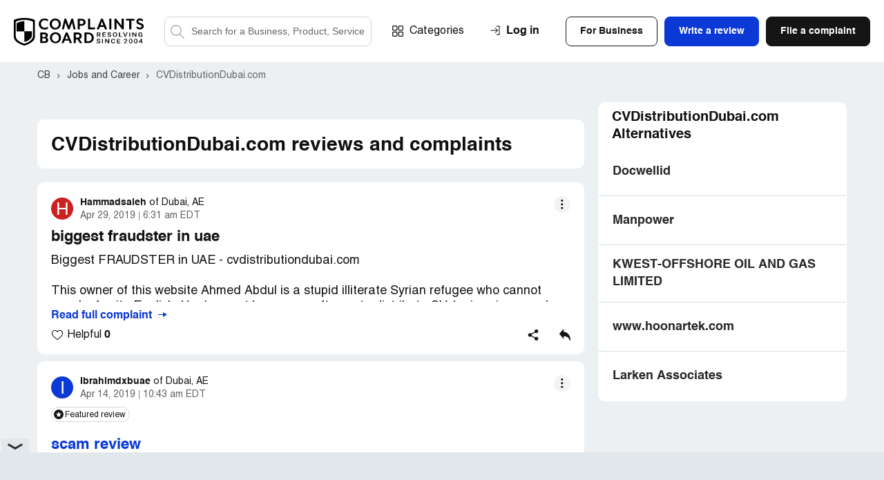

--- FILE ---
content_type: text/html; charset=UTF-8
request_url: https://www.complaintsboard.com/reviews/cvdistributiondubaicom-a647457
body_size: 10595
content:
<!DOCTYPE html>
<html lang="en">
<head>
    <meta charset="UTF-8">
    <meta http-equiv="content-language" content="en">
            <!-- Google Tag Manager -->
        <script>(function(w,d,s,l,i){w[l]=w[l]||[];w[l].push({'gtm.start':
                    new Date().getTime(),event:'gtm.js'});var f=d.getElementsByTagName(s)[0],
                j=d.createElement(s),dl=l!='dataLayer'?'&l='+l:'';j.async=true;j.src=
                'https://www.googletagmanager.com/gtm.js?id='+i+dl;f.parentNode.insertBefore(j,f);
            })(window,document,'script','dataLayer','GTM-N6BMD9BG');</script>
        <!-- End Google Tag Manager -->
        <script async src="https://cdn.fuseplatform.net/publift/tags/2/4130/fuse.js"></script>    <title>CVDistributionDubai.com Reviews: See What Customers Are Saying on Complaints Board</title>
    <meta name="viewport" content="width=device-width, initial-scale=1, shrink-to-fit=no maximum-scale=1" />
    <meta name="description" content="CVDistributionDubai.com Complaints? Read our user reviews first - discover the good, the bad, and the ugly about CVDistributionDubai.com by reading customer reviews and complaints." />
    <meta name="keywords" content="cvdistributiondubai.com, complaints, rating, contacts, information." />
    <meta property="og:title" content="CVDistributionDubai.com Reviews: See What Customers Are Saying on Complaints Board" />
<meta property="og:url" content="https://www.complaintsboard.com/reviews/cvdistributiondubaicom-a647457" />
<meta property="og:type" content="website" />
<meta property="og:image" content="https://www.complaintsboard.com/img/logo/logo.png" />
<meta property="og:image:width" content="200" />
<meta property="og:image:height" content="200" />
    <link rel="canonical" href="https://www.complaintsboard.com/reviews/cvdistributiondubaicom-a647457" />
            <meta name="theme-color" content="#e15b5f" />
    <link href="https://www.complaintsboard.com" rel="home" />
    <link rel="preconnect" href="//ajax.cloudflare.com" />
    <link rel="preconnect" href="//www.google-analytics.com" />
    <link rel="dns-prefetch" href="//www.gstatic.com" />
    <link rel="dns-prefetch" href="//www.google.com" />
    <link rel="dns-prefetch" href="//platform.twitter.com" />
    <link rel="dns-prefetch" href="//connect.facebook.net" />
    <link rel="apple-touch-icon" sizes="57x57" href="/apple-touch-icon-114.png" />
    <link rel="apple-touch-icon" sizes="114x114" href="/apple-touch-icon-114.png" />
    <link rel="apple-touch-icon" sizes="72x72" href="/apple-touch-icon-144.png" />
    <link rel="apple-touch-icon" sizes="144x144" href="/apple-touch-icon-144.png" />
    <script type="text/javascript">
        if ('serviceWorker' in navigator) {
                            navigator.serviceWorker.getRegistrations().then(function (registrations) {
                    for (var nbr = 0; nbr < registrations.length; nbr++) {
                        registrations[nbr].unregister().then(function (boolean) {
                            console.log("Service worker unregistered");
                        });
                    }
                });
                    }
    </script>
    <link rel="icon" href="/favicon.ico" />
    <link rel="preload" href="/css/main.css?17619037275ed9242d0dc665a7673241eb2f99ce3a" as="style" />
    <link type="text/css" rel="stylesheet" href="/css/main.css?17619037275ed9242d0dc665a7673241eb2f99ce3a" />
    <link rel="manifest" href="/manifest.json" />
    <script>
        let jsSettings = {
            isUser: false
        };
    </script>
                    <script type="text/javascript">
            (function() {
                window.sib = {
                    equeue: [],
                    client_key: "ht3n1j6it14ytsuvmlcclh65"
                };
                                window.sendinblue = {};
                for (var j = ['track', 'identify', 'trackLink', 'page'], i = 0; i < j.length; i++) {
                    (function(k) {
                        window.sendinblue[k] = function() {
                            var arg = Array.prototype.slice.call(arguments);
                            (window.sib[k] || function() {
                                var t = {};
                                t[k] = arg;
                                window.sib.equeue.push(t);
                            })(arg[0], arg[1], arg[2], arg[3]);
                        };
                    })(j[i]);
                }
                var n = document.createElement("script"),
                    i = document.getElementsByTagName("script")[0];
                n.type = "text/javascript", n.id = "sendinblue-js", n.async = !0, n.src = "https://sibautomation.com/sa.js?key=" + window.sib.client_key, i.parentNode.insertBefore(n, i), window.sendinblue.page();
            })();
        </script>
            </head><body class="registration-form-page contact-us-page">
<!-- Google Tag Manager (noscript) -->
<noscript><iframe src="https://www.googletagmanager.com/ns.html?id=GTM-N6BMD9BG"
                  height="0" width="0" style="display:none;visibility:hidden"></iframe></noscript>
<!-- End Google Tag Manager (noscript) -->
<header class="header header--no-sign">
    <div class="header__wrapper wrapper">
        <span class="header__burger">Menu</span>

        <div class="header__search--mobile">
    <button class="header__search-button--mobile">Search</button>
    <form method="get" action="/" class="header__search-form--mobile">
        <label class="header__search-label--mobile" for="search-field-mobile">
            <button class="header__search-button--mobile-search" type="button">Search</button>
            <input name="search" type="text" id="search-field-mobile" class="header__search-input--mobile" placeholder="Search for a Business, Product, Service">
            <button class="header__search-button--mobile-close" type="button">Close</button>
        </label>
    </form>
</div>

                    <div class="header__user-login--mobile js-signin">Login</div>
        

        <div class="header__links">
            <div class="header__logo">
                <a href="/">
                    <img src="/img/logo/logo.svg" alt="ComplaintsBoard Logo" class="header__logo-img" width="188" height="40" />
                    </a>            </div>

            <div class="header__search">
    <form method="get" action="/" class="header__search-form">
        <label class="header__search-label header__search-label--active" for="search-field">
            <button class="header__search-button--search" type="submit">Search</button>
            <input name="search" type="text" id="search-field" class="header__search-input" placeholder="Search for a Business, Product, Service">
        </label>
    </form>
</div>

            <div class="nav header__nav">
                <a href="/categories" class="nav__item nav__item--categories">Categories</a>

                <div class="header__buttons">
                                            <div class="header__buttons-top">
                            <div class="btn btn--invert js-signin-business">For Business</div>
                            <div class="btn btn--blue js-write-review">Write a review</div>
                            <a href="/new_complaint" class="btn">File a complaint</a>
                        </div>
                    
                    <div class="header__buttons-bottom">
                        <div class="btn btn--invert js-signin">Log In</div>
                        <div class="btn btn--invert js-register">Sign Up</div>
                    </div>
                </div>


            </div>
        </div>

        <div class="header__upmenu">
            <div class="header__sign">
                                    <div class="header__sign-wrapper">
                        <span class="header__sign-link header__sign-link--sign-in js-signin">Log in</span>
                                            </div>
                            </div>
            
            <div class="header__upmenu-buttons">
                                    <div class="btn btn--invert header__btn header__btn--business js-signin-business">For Business</div>
                                                    <div class="btn btn--blue header__btn header__btn--write js-write-review">Write a review</div>
                    <div class="btn header__btn header__btn--file js-new-complaint">File a complaint</div>
                            </div>
        </div>

            </div>
</header>
<script>
    (exec = window.exec || []).push(function() {
        new Header();
    });
</script>
<div class="content-bg">
    <div class="bn__wrapper wrapper">
    <div class="complaints-new__container-breadcrumbs complaints-new__container-breadcrumbs--bn ">
        <div class="complaints-new__breadcrumbs" itemscope itemtype="https://schema.org/BreadcrumbList">
                            <span itemprop="itemListElement" itemscope itemtype="https://schema.org/ListItem">
                                            <a itemprop="item" href="/" class="complaints-new__breadcrumbs-item" title="Complaints Board home page">
                            <span itemprop="name">CB</span>
                        </a>
                                        <meta itemprop="position" content="1" />
                </span>
                            <span itemprop="itemListElement" itemscope itemtype="https://schema.org/ListItem">
                                            <a itemprop="item" href="/jobs-and-career" class="complaints-new__breadcrumbs-item" title="&gt; Jobs and Career companies">
                            <span itemprop="name">Jobs and Career</span>
                        </a>
                                        <meta itemprop="position" content="2" />
                </span>
                            <span itemprop="itemListElement" itemscope itemtype="https://schema.org/ListItem">
                                                                    <span class="complaints-new__breadcrumbs-item">
                            <span itemprop="name"> CVDistributionDubai.com</span>
                        </span>
                                        <meta itemprop="position" content="3" />
                </span>
                    </div>
    </div>
</div>

    <main class="bn bn-complaints-page">
        <div class="ads-top"><div data-fuse="header_leaderboard"></div></div>        <article class="wrapper bn__wrapper bn__wrapper--fx-wrap bn__wrapper--complaints">
            <div class="bn__main">

                <div class="bn-search bn__card" style="margin-top:25px;">
                    <h1 class="bn-search__header bn-search__header--complaints">CVDistributionDubai.com reviews and complaints</h1>
                </div>
                
                <div class="bn-complaints">
                                                    
    <div class="complaint-list-block" id="c1118644" itemscope itemtype="https://schema.org/Review">
    <div itemscope itemprop="publisher" itemtype="https://schema.org/Organization" style="display:none">
        <span itemprop="name">ComplaintsBoard</span>
    </div>
    <div class="complaint ">
        <div class="complaint__wrapper">
                                        <div class="author-header author-header--in-complaint-list">

            <div class="author-header__placeholder">
            <span>H</span>
        </div>
    
    <div class="author-header__content">
        <div class="author-header__row" itemprop="author" itemscope itemtype="https://schema.org/Person"><span ehref="2f70726f66696c652d32303131313334" class="author-header__user" style="cursor:pointer"><span class="author-header__name" itemprop="name">Hammadsaleh</span>
                                        <span class="author-header__address">of <span>Dubai, AE</span></span>
            </span></div>

        <div class="author-header__row author-header__row_flex">
                                                            
                    <span class="author-header__date" itemprop="datePublished">Apr 29, 2019</span>
            <span class="author-header__sep"></span>
            <span class="author-header__time">6:31 am EDT</span>
        
                </div>
    </div>
</div>
            
            <div class="complaint-main">
                <div class="complaint-main__content">

                                            

                                                                                        <h3 class="complaint-main__header">
            <span itemscope itemtype="https://schema.org/Organization" itemprop="itemReviewed" style="display:none">
            <span itemprop="name">CVDistributionDubai.com</span>
        </span>
        <span class="complaint-main__header-name complaint-main__header-company" itemprop="about">biggest fraudster in uae</span>
</h3>

<div class="complaint-main__accordion">
    <div class="complaint-main__accordion-panel js-cl-short-text">
        
        <p class="complaint-main__text" itemprop="reviewBody">Biggest FRAUDSTER in UAE - cvdistributiondubai.com<br />
<br />
This owner of this website Ahmed Abdul is a stupid illiterate Syrian refugee who cannot speak of write English. He does not have any software to distribute CV, he is using google groups and he can only distribute to maximum 500 contacts. He will disappear with your money, don't trust him.<br />
<br />
A complete Fraud, avoid this son of a dirty [censored]. Complete scammer [censored].</p>

                                    <div class="complaint-new__charge-info">
            <p class="complaint-new__charge-info-row">
                <span class="complaint-new__charge-info-title">Country of complaint:</span>
                <span class="complaint-new__charge-info-value">United Arab Emirates</span>
            </p>
        </div>
                            <div class="complaint-new__charge-info">
            <p class="complaint-new__charge-info-row">
                <span class="complaint-new__charge-info-title">Website:</span>
                <span class="complaint-new__charge-info-value"><a href="https://cvdistributiondubai.com" target="_blank" rel="noopener noreferrer nofollow">cvdistributiondubai.com</a></span>
            </p>
        </div>
            
        
        
        
            </div>
            <span class="complaint-main__link complaint-main__accordion-button js-cl-read-full">Read full complaint             <svg class="complaint-main__link-icon">
                <use xlink:href="/img/symbols.svg#arrow-left-blue"></use>
            </svg>
        </span>
    </div>

    

<div class="complaint-new__updates-part">
        
    <div class="js-complaint-updates-1118644">
        <div class="complaint-new__review">
        </div>    </div>

            <span class="complaint-main__link complaint-main__accordion-button">Hide full review
            <svg class="complaint-main__link-icon">
                <use xlink:href="/img/symbols.svg#arrow-left-blue"></use>
            </svg>
        </span>
    </div>

<div class="js-complaint-responses-1118644">
    </div>
<div class="js-complaint-cbresponses-1118644">
    </div>

<div class="complaint-new__updates-part">
    <div class="complaint-new__comments complaint-new__comments_complaints">

        <div class="js-complaint-comments-1118644">
                    </div>

        <div class="ads-dynamic--in-bn">
                    </div>

        <div id="comment-form-1118644" class="anchor-link2"></div>
        <div class="comment-form-1118644" data-comment-form="1118644" id="create-comment-1118644"></div>
    </div>
</div>
                                    </div>
            </div>

            
                            <div class="complaint-footer">
                        <div class="ch ch--for-complaints">
        <div class="ch__r">
                                            <button type="button" class="ch__h ch__h js-like" data-id="1118644" data-type="complaint" data-value="1">
                    <svg class="ch__h-ic js-like-heart-toggle">
                        <use xlink:href="/img/symbols.svg#icon-heart"></use>
                    </svg>
                    <svg class="ch__h-ic ch__h-ic-active js-like-heart-toggle" style="display:none;">
                        <use xlink:href="/img/symbols.svg#icon-heart-active"></use>
                    </svg>
                    <span class="ch__h-l">Helpful <strong class="js-like-positive" itemprop="upvoteCount">0</strong></span>
                </button>

                    </div>
        <div class="ch__b">
            <div class="ch__b-it js-share" data-url="%2Freviews%2Fcvdistributiondubaicom-a647457%23c1118644" data-title="CVDistributionDubai.com+-+biggest+fraudster+in+uae">
                <svg class="ch__b-ic">
                    <use xlink:href="/img/symbols.svg#share-icon"></use>
                </svg>
                            </div>
                                                <button class="ch__b-it js-complaint-reply">
                                                    <svg class="ch__b-ic">
                                <use xlink:href="/img/symbols.svg#reply-icon"></use>
                            </svg>
                                                                        </button>
                                    </div>
    </div>
                    <div class="complaint-dots complaint-dots--in-complaint-list">
    <span class="complaint-dots__button">More</span>
    <div class="complaint-dots__hover">
        <div class="complaint-dots__menu">
                        <div class="complaint-dots__item js-popup" data-type="send-message" data-uid="2011134">
                <svg class="complaint-dots__icon">
                    <use xlink:href="/img/symbols.svg#message-alt-icon"></use>
                </svg>
                <span class="complaint-dots__text">Send message</span>
            </div>
                        <div class="complaint-dots__item" onclick="return Share.copy('https://www.complaintsboard.com/reviews/cvdistributiondubaicom-a647457#c1118644');">
                <svg class="complaint-dots__icon" height="16">
                    <use xlink:href="/img/symbols.svg#copy-icon"></use>
                </svg>
                <span class="complaint-dots__text">Copy link</span>
            </div>

                                        <div class="complaint-dots__item js-popup" data-type="report-complaint" data-id="1118644">
                    <svg class="complaint-dots__icon">
                        <use xlink:href="/img/symbols.svg#report-alt-icon"></use>
                    </svg>
                    <span class="complaint-dots__text">Report</span>
                </div>
                                            </div>
    </div>
</div>
                </div>
                    </div>
    </div>
</div>

                                
    <div class="complaint-list-block" id="c1113962" itemscope itemtype="https://schema.org/Review">
    <div itemscope itemprop="publisher" itemtype="https://schema.org/Organization" style="display:none">
        <span itemprop="name">ComplaintsBoard</span>
    </div>
    <div class="complaint ">
        <div class="complaint__wrapper">
                                        <div class="author-header author-header--in-complaint-list">

            <div class="author-header__placeholder author-header__placeholder_bg-blue">
            <span>I</span>
        </div>
    
    <div class="author-header__content">
        <div class="author-header__row" itemprop="author" itemscope itemtype="https://schema.org/Person"><span ehref="2f70726f66696c652d32303034383930" class="author-header__user" style="cursor:pointer"><span class="author-header__name" itemprop="name">Ibrahimdxbuae</span>
                                        <span class="author-header__address">of <span>Dubai, AE</span></span>
            </span></div>

        <div class="author-header__row author-header__row_flex">
                                                            
                    <span class="author-header__date" itemprop="datePublished">Apr 14, 2019</span>
            <span class="author-header__sep"></span>
            <span class="author-header__time">10:43 am EDT</span>
        
                </div>
    </div>
</div>
            
            <div class="complaint-main">
                <div class="complaint-main__content">

                                                <div class="complaint-statuses complaint-statuses--in-complaint-list">
                
        

                    <div class="complaint-statuses__block">
                <span class="complaint-statuses__button complaint-statuses__button--featured">
                    <svg class="complaint-statuses__icon">
                        <use xlink:href="/img/symbols.svg#featured-review-icon"></use>
                    </svg>
                    <span class="complaint-statuses__text">Featured review</span>
                </span>
                <div class="complaint-statuses__tooltip">
                    <span>This review was chosen algorithmically as the most valued customer feedback.</span>
                </div>
            </div>
            </div>


                                                                                        <h3 class="complaint-main__header complaint-main__header--featured-review">
    <a href="/cvdistributiondubaicom-scam-review-c1113962" class="complaint-main__header-company">
                    <span itemscope itemtype="https://schema.org/Organization" itemprop="itemReviewed" style="display:none">
                <span itemprop="name">CVDistributionDubai.com</span>
            </span>
                <span class="complaint-main__header-name complaint-main__header-company complaint-main__header-company" itemprop="about">scam review</span>
    </a>
</h3>
<p class="complaint-main__text" itemprop="reviewBody">Website cvdistributiondubai.com is a scam website

This website is run by a Syrian refugee scammer called Ahmed Abdul based in Fujairah. He is a complete fraud, he has no office or corporate bank account. When you call the toll free he will ask you to transfer money to his personal account in Emirates NBD and then he will vanish with it.

Do not trust thi...</p>

    
<span ehref="2f6376646973747269627574696f6e6475626169636f6d2d7363616d2d7265766965772d6331313133393632" class="complaint-main__link">Read full complaint  and 6 comments     <svg class="complaint-main__link-icon">
        <use xlink:href="/img/symbols.svg#arrow-left-blue"></use>
    </svg>
</span>
                                    </div>
            </div>

            
                            <div class="complaint-footer">
                        <div class="ch ch--for-complaints">
        <div class="ch__r">
                                            <button type="button" class="ch__h ch__h js-like" data-id="1113962" data-type="complaint" data-value="1">
                    <svg class="ch__h-ic js-like-heart-toggle">
                        <use xlink:href="/img/symbols.svg#icon-heart"></use>
                    </svg>
                    <svg class="ch__h-ic ch__h-ic-active js-like-heart-toggle" style="display:none;">
                        <use xlink:href="/img/symbols.svg#icon-heart-active"></use>
                    </svg>
                    <span class="ch__h-l">Helpful <strong class="js-like-positive" itemprop="upvoteCount">4</strong></span>
                </button>

                    </div>
        <div class="ch__b">
            <div class="ch__b-it js-share" data-url="%2Fcvdistributiondubaicom-scam-review-c1113962" data-title="CVDistributionDubai.com+-+scam+review">
                <svg class="ch__b-ic">
                    <use xlink:href="/img/symbols.svg#share-icon"></use>
                </svg>
                            </div>
                                                <span ehref="2f6376646973747269627574696f6e6475626169636f6d2d7363616d2d7265766965772d633131313339363223636f6d6d656e7473" class="ch__b-it">
                                                    <svg class="ch__b-ic">
                                <use xlink:href="/img/symbols.svg#chat-icon-black"></use>
                            </svg>
                            <span class="ch__t">6 Replies</span>
                                            </span>
                                    </div>
    </div>
                    <div class="complaint-dots complaint-dots--in-complaint-list">
    <span class="complaint-dots__button">More</span>
    <div class="complaint-dots__hover">
        <div class="complaint-dots__menu">
                        <div class="complaint-dots__item js-popup" data-type="send-message" data-uid="2004890">
                <svg class="complaint-dots__icon">
                    <use xlink:href="/img/symbols.svg#message-alt-icon"></use>
                </svg>
                <span class="complaint-dots__text">Send message</span>
            </div>
                        <div class="complaint-dots__item" onclick="return Share.copy('https://www.complaintsboard.com/cvdistributiondubaicom-scam-review-c1113962');">
                <svg class="complaint-dots__icon" height="16">
                    <use xlink:href="/img/symbols.svg#copy-icon"></use>
                </svg>
                <span class="complaint-dots__text">Copy link</span>
            </div>

                                        <div class="complaint-dots__item js-popup" data-type="report-complaint" data-id="1113962">
                    <svg class="complaint-dots__icon">
                        <use xlink:href="/img/symbols.svg#report-alt-icon"></use>
                    </svg>
                    <span class="complaint-dots__text">Report</span>
                </div>
                                            </div>
    </div>
</div>
                </div>
                    </div>
    </div>
</div>

                                
    <div class="complaint-list-block" id="c1110506" itemscope itemtype="https://schema.org/Review">
    <div itemscope itemprop="publisher" itemtype="https://schema.org/Organization" style="display:none">
        <span itemprop="name">ComplaintsBoard</span>
    </div>
    <div class="complaint ">
        <div class="complaint__wrapper">
                                        <div class="author-header author-header--in-complaint-list">

            <div class="author-header__placeholder author-header__placeholder_bg-orange">
            <span>J</span>
        </div>
    
    <div class="author-header__content">
        <div class="author-header__row" itemprop="author" itemscope itemtype="https://schema.org/Person"><span ehref="2f70726f66696c652d31393939313133" class="author-header__user" style="cursor:pointer"><span class="author-header__name" itemprop="name">jibin A</span>
                                        <span class="author-header__address">of <span>Abu Dhabi, AE</span></span>
            </span></div>

        <div class="author-header__row author-header__row_flex">
                                                            
                    <span class="author-header__date" itemprop="datePublished">Mar 30, 2019</span>
            <span class="author-header__sep"></span>
            <span class="author-header__time">6:50 am EDT</span>
        
                </div>
    </div>
</div>
            
            <div class="complaint-main">
                <div class="complaint-main__content">

                                                <div class="complaint-statuses complaint-statuses--in-complaint-list">
                
        

                    <div class="complaint-statuses__block">
                <span class="complaint-statuses__button complaint-statuses__button--featured">
                    <svg class="complaint-statuses__icon">
                        <use xlink:href="/img/symbols.svg#featured-review-icon"></use>
                    </svg>
                    <span class="complaint-statuses__text">Featured review</span>
                </span>
                <div class="complaint-statuses__tooltip">
                    <span>This review was chosen algorithmically as the most valued customer feedback.</span>
                </div>
            </div>
            </div>


                                                                                        <h3 class="complaint-main__header complaint-main__header--featured-review">
    <a href="/cvdistributiondubaicom-complaint-c1110506" class="complaint-main__header-company">
                    <span itemscope itemtype="https://schema.org/Organization" itemprop="itemReviewed" style="display:none">
                <span itemprop="name">CVDistributionDubai.com</span>
            </span>
                <span class="complaint-main__header-name complaint-main__header-company complaint-main__header-company" itemprop="about">complaint</span>
    </a>
</h3>
<p class="complaint-main__text" itemprop="reviewBody">cvdistributiondubai.com, is a fake company. They are cheating many job seekers, who comes in UAE. They charge AED 290, which they will ask to deposit through the CDM machine, but they will never provide the service to you. Ones you take the followp, they will postpond the same and further they will not attend the call. Mr. Ahmed, who is openly accept as a...</p>

    
<span ehref="2f6376646973747269627574696f6e6475626169636f6d2d636f6d706c61696e742d6331313130353036" class="complaint-main__link">Read full complaint  and 4 comments     <svg class="complaint-main__link-icon">
        <use xlink:href="/img/symbols.svg#arrow-left-blue"></use>
    </svg>
</span>
                                    </div>
            </div>

            
                            <div class="complaint-footer">
                        <div class="ch ch--for-complaints">
        <div class="ch__r">
                                            <button type="button" class="ch__h ch__h js-like" data-id="1110506" data-type="complaint" data-value="1">
                    <svg class="ch__h-ic js-like-heart-toggle">
                        <use xlink:href="/img/symbols.svg#icon-heart"></use>
                    </svg>
                    <svg class="ch__h-ic ch__h-ic-active js-like-heart-toggle" style="display:none;">
                        <use xlink:href="/img/symbols.svg#icon-heart-active"></use>
                    </svg>
                    <span class="ch__h-l">Helpful <strong class="js-like-positive" itemprop="upvoteCount">0</strong></span>
                </button>

                    </div>
        <div class="ch__b">
            <div class="ch__b-it js-share" data-url="%2Fcvdistributiondubaicom-complaint-c1110506" data-title="CVDistributionDubai.com+-+complaint">
                <svg class="ch__b-ic">
                    <use xlink:href="/img/symbols.svg#share-icon"></use>
                </svg>
                            </div>
                                                <span ehref="2f6376646973747269627574696f6e6475626169636f6d2d636f6d706c61696e742d633131313035303623636f6d6d656e7473" class="ch__b-it">
                                                    <svg class="ch__b-ic">
                                <use xlink:href="/img/symbols.svg#chat-icon-black"></use>
                            </svg>
                            <span class="ch__t">4 Replies</span>
                                            </span>
                                    </div>
    </div>
                    <div class="complaint-dots complaint-dots--in-complaint-list">
    <span class="complaint-dots__button">More</span>
    <div class="complaint-dots__hover">
        <div class="complaint-dots__menu">
                        <div class="complaint-dots__item js-popup" data-type="send-message" data-uid="1999113">
                <svg class="complaint-dots__icon">
                    <use xlink:href="/img/symbols.svg#message-alt-icon"></use>
                </svg>
                <span class="complaint-dots__text">Send message</span>
            </div>
                        <div class="complaint-dots__item" onclick="return Share.copy('https://www.complaintsboard.com/cvdistributiondubaicom-complaint-c1110506');">
                <svg class="complaint-dots__icon" height="16">
                    <use xlink:href="/img/symbols.svg#copy-icon"></use>
                </svg>
                <span class="complaint-dots__text">Copy link</span>
            </div>

                                        <div class="complaint-dots__item js-popup" data-type="report-complaint" data-id="1110506">
                    <svg class="complaint-dots__icon">
                        <use xlink:href="/img/symbols.svg#report-alt-icon"></use>
                    </svg>
                    <span class="complaint-dots__text">Report</span>
                </div>
                                            </div>
    </div>
</div>
                </div>
                    </div>
    </div>
</div>

                                                                            

    <script>
    (exec = window.exec || []).push(function() {
        // Please do not move to lower, somehow window.attachments used in click operator
        new Like();
        new Share();
        window.attachments = new Attachments();

        $('.complaint-main__accordion-button,.js-complaint-reply').on('click', function () {
            const complaintListBlock = $(this).closest('.complaint-list-block');
            const imgObj = complaintListBlock.find('.complaint-attachments.js-attachments');
            complaintListBlock.toggleClass('open');
            if (complaintListBlock.hasClass('open')) {
                complaintListBlock.find( ".complaint-new__updates-part" ).show();

                let place = complaintListBlock.find('[data-comment-form]');
                cloneCommentForm( place, place.data('comment-form'), null, "complaint-list" );
                if ($(this).hasClass('js-complaint-reply')) {
                    setTimeout(function () {
                        Misc.scrollToElement('#comment-form-' + place.data('comment-form'));
                        $('.comment-form-' + place.data('comment-form') + ' .form__input--textarea.txt-name').focus();
                    }, 100);
                }

                // let internalImgObj = complaintListBlock.find('.complaint-main__attachments-internal');
                // internalImgObj.html(imgObj.html());
                // new Attachments(internalImgObj);
                // imgObj.hide();
                let adsBlock = complaintListBlock.find('.ads-dynamic');
                if (adsBlock.length) {
                    adsBlock.html('');
                    Ads.pushDynamic(adsBlock);
                }
                window.attachments.refresh();
            } else {
                complaintListBlock.find( ".complaint-new__updates-part" ).hide();
                imgObj.show();
            }
            return false;
        });
        const hash = location.hash.substr(1);
        let obj = null;
        if (hash) {
            obj = $('#' + hash);
        }
        if (!obj || !obj.length) {
            obj = $('.complaint-list-block').first();
        }
        if (obj.length) {
            let hashObject = obj.closest('.complaint-list-block');
            if (hashObject.length) {
                $(hashObject).find('.complaint-main__accordion-button:first').click();
            }
            /*setTimeout(function() {
                let offsetTop = obj.offset().top - 100;
                $('html,body').animate({scrollTop: offsetTop}, 100);
            }, 200);*/
        }
        $('.js-cl-short-text').each(function( i, shortText ) {
            let childHeight = 0;
            $(shortText).children().each(function( j, child) {
                childHeight += $(child).height();
            });
            if(childHeight <= $(shortText).height()) {
                $(shortText).closest('.complaint-list-block').find('.js-cl-read-full').remove();
            }
        });
            });
</script>
<div style="display:none" id="comment-template-container">
        <div class="comments__post js-all--post-comment">
                    <div class="comments__post-header">
            <span class="comments__post-title">Add a comment</span>
            <span class="comments__post-guideline">Comment Guidelines</span>
        </div>
        <div class="comments__post-block">
        <form class="comments__post-form">
            <input type="hidden" name="complId" value="" />
            <input type="hidden" name="replyId" value="" />
            <div class="comments__post-form-textarea">

                <div class="form__item">
                    <div class="comments__reply comments__reply--hidden js-reply--reply-block">
                        <div class="comments__reply-header">
                            <svg class="comments__reply-svg">
                                <use xlink:href="/img/symbols.svg#reply-icon"></use>
                            </svg>
                            <span class="js-reply--reply-name"></span>
                        </div>
                        <div class="comments__reply-text js-reply--reply-text"></div>
                        <button type="button" class="form__tooltip-close js-reply--reply-close">Close</button>
                    </div>
                    <div class="form__input-block js-reply--textarea-block" data-reply--class="form__input-block--for-reply">
                        <textarea class="form__input form__input--textarea txt-name" name="txt" placeholder="Please provide as much information as possible..." onfocus="toggleActiveCommentForm(this, true)" onblur="toggleActiveCommentForm(this, false)"></textarea>
                        <label for="company-info" class="form__label">Write a comment</label>
                    </div>

                    <span class="form__validation-error"></span>
                </div>

                <div class="form__item upload_area" style="display: none;">
                    <div class="form__tooltip-text form__tooltip-text--drop">
                        <button type="button" class="form__tooltip-close">Close</button>
                        <p>Share your photos and videos with others to prove the truth of your words. This will surely increase the credibility of your complaint.</p>
                        <p>Please<strong>DO NOT</strong>add attachments that contain your or other people’s personal information, if you don’t want it to be visible to the public.</p>
                    </div>
                    <div class="form__drop form__drop--solitude">
                        <svg class="form__drop-icon" width="61" height="61" alt="Drop items icon">
                            <use xlink:href="/img/symbols.svg#form-drop-icon-navi-blue"></use>
                        </svg>

                        <div class="form__drop-message-wrapper">
                            <span class="form__drop-message">Add photos</span>
                            <small class="form__drop-message">You can add up to 5MB in total<br>Allowed file formats: jpeg, png, gif</small>
                        </div>
                        <input class="form__drop-input js-open-tooltip-hover" type="file" multiple="">
                    </div>
                    <div class="form__drop-items">
                        <span class="form__drop-items-label">Attach a file (if any)</span>
                        <div class="form__drop-items-wrapper">
                            <div class="form__drop-item">
                                <button class="form__drop-item-close">Delete item</button>
                                <div class="form__drop-item-image">
                                    <img src="" alt="">
                                </div>
                                <span class="form__drop-item-title"></span>
                            </div>
                        </div>
                        <button class="form__drop-items-btn"><span>Add photos</span></button>
                    </div>
                    <div class="upload-progress"><div></div></div>
                </div>
            </div>

            <div class="comments__post-form-wrapper" style="display: none;">
                <span class="comments__post-terms">By clicking <b>Submit</b> you are agreeing to the ComplaintsBoard’s <a href="/terms-conditions" target="_blank">Terms and Conditions</a></span>
                                <button type="submit" class="comments__post-form-button">Submit</button>
            </div>
        </form>
        <div class="comments__post-done">
            <h3>We have received your comment. Thank you!</h3>
        </div>
    </div>
</div>    </div>
<script>
    function cloneCommentForm(selector, complId, replyId, pageType ) {
        selector = $(selector);
        $(selector).html($('#comment-template-container').html());
        if (typeof complId !== 'undefined' && complId) {
            $(selector).find('input[name="complId"]').val(complId);
        }
        if (typeof replyId !== 'undefined' && replyId) {
            $(selector).find('input[name="replyId"]').val(replyId);
        }

        if (typeof complId !== 'undefined' && complId) {
            $('textarea[id^="tinymce"]').each(function() {
                $(this).attr('id', 'tinymce-' + complId);
            });
        }(new Forms(selector.find('.comments__post-form'), LinksMaker.ajaxCommentPost()))
            .submiter(selector.find('.comments__post-form-button'))
            .success( function ( that, postData, owner ) {
                selector.find('.comments__post-form').trigger("reset");
                selector.find( "input[name=replyId]" ).val( "" );

                if ( postData.type ) {
                    Complaint.reloadPosts( complId, postData.type, postData.id, pageType );
                }

                let msg = postData.type === 'response' ?
                    '<strong>Thank you for responding to the complaint. Please note that if there is no response from the complainant within 7 days, the complaint will be marked as resolved.</strong>' :
                    '<strong>We have received your comment.</strong><p>Thank you!</p>';

                let id = "comment-posted-" + ( new Date() ).getTime();
                let text = `<div class="modal modal--registration-form complaint-modal__modal--form" id="${id}">
                                <button type="button" class="modal__close js-modal-close">Close</button>
                                <div class="registration-form-modal personal-account-modal personal-account-modal--text-center registration-form-modal_msg">
                                    <div class="registration-form-modal__wrapper ">${msg}</div>
                                </div>
                            </div>`;
                Modals.createByString( text );

                setTimeout( function () {
                    $( "#" + id + " .js-modal-close" ).click();
                }, postData.type === 'response' ? 10000 : 3000 );
            }, -100);
        selector.find('.comments__cancel-form-button').on('click', function() {
            return false;
        });
        (new Uploads($(selector).find('.upload_area'), LinksMaker.ajaxUpload())).clear().run();
        $('.comments__post-guideline').off('click').on('click', function() {
            return Modals.create(LinksMaker.layerTextGuidelines())
        });
        new TooltipsEx( $(selector).find('.js-open-tooltip-hover'), 'hover', function ( element ) {
            return $( element ).closest( ".form__item.upload_area" ).find( ".form__tooltip-text" );
        } );
    }
    
    function toggleActiveCommentForm(element, isFocused) {
        var form = $(element).closest('.comments__post-form');

        if (isFocused) {
            form.find('.comments__post-form-wrapper').show();
            form.find('.upload_area').show();
        } else {
            if ($(element).val().trim() === '') {
                form.find('.comments__post-form-wrapper').hide();
                form.find('.upload_area').hide();
            }
        }
    }
</script>
                                                        </div>
            </div>

            <header class="bn__aside">
                <div class="bn-side bn-side--related-business" id="related-companies">
    <h2 class="bn-side__header">CVDistributionDubai.com Alternatives</h2>
    <div class="bn-side__related">
                    <a href="/reviews/docwellid-a612726" class="bn-side__related-item">
                <div class="bn-side__related-padding">
                                        <span class="bn-side__related-name">Docwellid</span>
                </div>
            </a>
                    <a href="/reviews/manpower-a60301" class="bn-side__related-item">
                <div class="bn-side__related-padding">
                                        <span class="bn-side__related-name">Manpower</span>
                </div>
            </a>
                    <a href="/reviews/kwest-offshore-oil-and-gas-limited-a231513" class="bn-side__related-item">
                <div class="bn-side__related-padding">
                                        <span class="bn-side__related-name">KWEST-OFFSHORE OIL AND GAS LIMITED</span>
                </div>
            </a>
                    <a href="/reviews/wwwhoonartekcom-a538773" class="bn-side__related-item">
                <div class="bn-side__related-padding">
                                        <span class="bn-side__related-name">www.hoonartek.com</span>
                </div>
            </a>
                    <a href="/reviews/larken-associates-a570819" class="bn-side__related-item">
                <div class="bn-side__related-padding">
                                        <span class="bn-side__related-name">Larken Associates</span>
                </div>
            </a>
            </div>
</div>

                                <div class="bn__aside--sticky">
                    <div class="ads-side"><div data-fuse="static_mrec"></div></div>                    <a href="/contact-us/claim-your-business" class="is-your-company">
    <span class="is-your-company__title">Is this your company?</span>

    <span class="is-your-company__text">
        Claim your business, engage with your consumers, leave official public responses, track complaints and customer replies at no cost.
    </span>

    <span class="is-your-company__btn btn">Get free account</span>
</a>                    <div class="ads-sticky"><div data-fuse="sidebar_vrec"></div></div>                </div>
            </header>

        </article>
    </main>
</div>
<footer class="footer">
    <div class="wrapper footer__trending footer__trending--inner">
    <div class="footer__trending-title footer__trending-title--inner">Trending companies</div>

    <div class="swiper footer-swiper">
                    <div class="swiper-container footer-complaints-container">
                <div class="swiper-wrapper ">                <div class="swiper-slide">
                    <a href="/zenhotels-b135531" class="footer__trending-item" title="ZenHotels Reviews and Complaints">
                        <span class="footer__trending-logo">
                                                    <img src="/images/business/20h/135531/zenhotels.png" alt="ZenHotels Reviews and Complaints" class="footer__trending-img">
                                                    </span>
                        <span class="footer__trending-label">ZenHotels</span>
                    </a>
                </div>
                                                <div class="swiper-slide">
                    <a href="/one-percent-realty-b132063" class="footer__trending-item" title="One Percent Realty Reviews and Complaints">
                        <span class="footer__trending-logo">
                                                    <img src="/images/business/20h/132063/one-percent-realty." alt="One Percent Realty Reviews and Complaints" class="footer__trending-img">
                                                    </span>
                        <span class="footer__trending-label">One Percent Realty</span>
                    </a>
                </div>
                                                <div class="swiper-slide">
                    <a href="/trystlink-b183103" class="footer__trending-item" title="Tryst.link Reviews and Complaints">
                        <span class="footer__trending-logo">
                                                    <img src="/images/business/20h/183103/78b66277ac10735c599a114df4516b51.png" alt="Tryst.link Reviews and Complaints" class="footer__trending-img">
                                                    </span>
                        <span class="footer__trending-label">Tryst.link</span>
                    </a>
                </div>
                                                <div class="swiper-slide">
                    <a href="/vehicle-safety-supply-b137680" class="footer__trending-item" title="Vehicle Safety Supply Reviews and Complaints">
                        <span class="footer__trending-logo">
                                                    <img src="/images/business/20h/137680/28cd5a274fa06f794b15556312f6332a.png" alt="Vehicle Safety Supply Reviews and Complaints" class="footer__trending-img">
                                                    </span>
                        <span class="footer__trending-label">Vehicle Safety Supply</span>
                    </a>
                </div>
                                                <div class="swiper-slide">
                    <a href="/lexington-law-firm-b128442" class="footer__trending-item" title="Lexington Law Firm Reviews and Complaints">
                        <span class="footer__trending-logo">
                                                    <img src="/images/business/20h/128442/lexington-law-firm.jpg" alt="Lexington Law Firm Reviews and Complaints" class="footer__trending-img">
                                                    </span>
                        <span class="footer__trending-label">Lexington Law Firm</span>
                    </a>
                </div>
                            </div>
                </div>
                                <div class="swiper-container footer-complaints-container">
                <div class="swiper-wrapper ">                <div class="swiper-slide">
                    <a href="/bergdorf-goodman-b123489" class="footer__trending-item" title="Bergdorf Goodman Reviews and Complaints">
                        <span class="footer__trending-logo">
                                                    <img src="/images/business/20h/123489/bergdorf-goodman.jpeg" alt="Bergdorf Goodman Reviews and Complaints" class="footer__trending-img">
                                                    </span>
                        <span class="footer__trending-label">Bergdorf Goodman</span>
                    </a>
                </div>
                                                <div class="swiper-slide">
                    <a href="/kismia-b140521" class="footer__trending-item" title="Kismia Reviews and Complaints">
                        <span class="footer__trending-logo">
                                                    <img src="/images/business/20h/140521/kismia.jpg" alt="Kismia Reviews and Complaints" class="footer__trending-img">
                                                    </span>
                        <span class="footer__trending-label">Kismia</span>
                    </a>
                </div>
                                                <div class="swiper-slide">
                    <a href="/underdog-fantasy-b164295" class="footer__trending-item" title="Underdog Fantasy Reviews and Complaints">
                        <span class="footer__trending-logo">
                                                    <img src="/img/vector/stub-picture.svg" alt="Underdog Fantasy Reviews and Complaints" class="footer__trending-img">
                                                    </span>
                        <span class="footer__trending-label">Underdog Fantasy</span>
                    </a>
                </div>
                                                <div class="swiper-slide">
                    <a href="/speedypaper-b123420" class="footer__trending-item" title="SpeedyPaper Reviews and Complaints">
                        <span class="footer__trending-logo">
                                                    <img src="/images/business/20h/123420/speedypaper.png" alt="SpeedyPaper Reviews and Complaints" class="footer__trending-img">
                                                    </span>
                        <span class="footer__trending-label">SpeedyPaper</span>
                    </a>
                </div>
                                                <div class="swiper-slide">
                    <a href="/unimeal-b152122" class="footer__trending-item" title="Unimeal Reviews and Complaints">
                        <span class="footer__trending-logo">
                                                    <img src="/images/business/20h/152122/12fcc2ef088eb3f5ad65df1e9d6b6cfa.png" alt="Unimeal Reviews and Complaints" class="footer__trending-img">
                                                    </span>
                        <span class="footer__trending-label">Unimeal</span>
                    </a>
                </div>
                            </div>
                </div>
                        </div>
</div>
<script>
    (exec = window.exec || []).push(function() {
        new Swiper(".swiper-container.footer-complaints-container", {
            loop: true,
            slidesPerView: "auto",
            spaceBetween: 0,
            centeredSlides: true,
            speed: 1000,
            centeredSlidesBounds: false,
            enabled: true,

            breakpoints: {
                1120: {
                    loop: false,
                    enabled: false,
                    centeredSlidesBounds: true,
                },
            }
        });
    });
</script>
    
    <div class="wrapper footer__wrapper">
        <div class="footer__logo">
            <span ehref="2f" class="footer__logo-img">
                <svg class="form__drop-icon" width="188" height="40" alt="ComplaintsBoard Logo">
                    <use xlink:href="/img/symbols.svg#logo"></use>
                </svg>
            </span>
            <span class="footer__copy">© 2004-2026 ComplaintsBoard.com<br>All rights reserved.</span>
        </div>
        <div class="footer__links">
            <div class="footer__links-block">
                <div class="footer__links-header">About</div>
                <a href="/about" class="footer__links-item">Our Story</a>
                <a href="/contact-us" class="footer__links-item">Contact us</a>
                <a href="/testimonials" class="footer__links-item">Testimonials</a>
            </div>
            <div class="footer__links-block">
                <div class="footer__links-header">Consumers</div>
                <a href="/faq#consumer-faq" class="footer__links-item">FAQ</a>
                <span ehref="2f6e65775f636f6d706c61696e74" class="footer__links-item">Submit a Complaint</span>
                                            </div>
            <div class="footer__links-block">
                <div class="footer__links-header">Business</div>
                <a href="/faq#business-faq" class="footer__links-item">Business FAQ</a>
                <a href="#" class="footer__links-item" onclick="this.href='mai'+'lto:'+'suppor'+'t@com'+'plaintsboa'+'rd.c'+'om'">Business Support</a>
                <a href="/contact-us/claim-your-business" class="footer__links-item">Claim your business</a>
            </div>
            <div class="footer__links-block">
                <div class="footer__links-header">Legal</div>
                <a href="/terms-conditions" class="footer__links-item">Terms of Use</a>
                <a href="/privacy-policy" class="footer__links-item">Privacy Policy</a>
                <a href="/cookie-policy" class="footer__links-item">Cookie Policy</a>
            </div>
        </div>
        <div class="footer__block">
            <div class="footer__dictionary">
                <div class="footer__dictionary-link-wrapper">
                    <span ehref="2f63617465676f72696573" class="footer__dictionary-link">Categories</span>
                    <a href="/new-companies" class="footer__dictionary-link">New Companies</a>
                    <a href="/location-links" class="footer__dictionary-link">Locations</a>
                </div>
            </div>
            <div class="footer__social">
                <div class="footer__social-header">Follow Us</div>
                <div class="footer__social-wrapper">
                    <a href="https://www.facebook.com/ComplaintsBoardCom/" rel="nofollow, noreferrer" target="_blank" class="footer__social-item footer__social-item--fb">
                        Facebook
                        <svg class="footer__social-item-svg">
                            <use xlink:href="/img/symbols.svg#fb-logo"></use>
                        </svg>
                    </a>

                    <a href="https://twitter.com/ComplaintsBoard" rel="nofollow, noreferrer" target="_blank" class="footer__social-item footer__social-item--twitter">
                        X
                        <svg class="footer__social-item-svg">
                            <use xlink:href="/img/symbols.svg#twitter-logo"></use>
                        </svg>
                    </a>

                    <a href="https://www.youtube.com/@ComplaintsBoard" rel="nofollow, noreferrer" target="_blank" class="footer__social-item footer__social-item--youtube">
                        YouTube
                        <svg class="footer__social-item-svg">
                            <use xlink:href="/img/symbols.svg#youtube-logo"></use>
                        </svg>
                    </a>

                    <a href="https://www.linkedin.com/company/complaintsboard/" rel="nofollow, noreferrer" target="_blank" class="footer__social-item footer__social-item--linkedin">
                        LinkedIn
                        <svg class="footer__social-item-svg">
                            <use xlink:href="/img/symbols.svg#linkedin-logo"></use>
                        </svg>
                    </a>
                </div>
            </div>
        </div>
    </div>
    <div class="footer__bottom">
        <p class="footer__bottom-text">
            No materials from this website may be copied, reproduced, republished, uploaded, posted, transmitted, or distributed in any way.
        </p>
    </div>
</footer>
<div class="overlay overlay--signin-menu overlay--menu js-overlay-modal"></div>
<script async src="/js/main.js?175977684703bad5499f17dc4484c393ffe56dd097"></script>
<script async src="https://www.googletagmanager.com/gtag/js?id=G-XVRTCT281T"></script>


<script defer src="https://static.cloudflareinsights.com/beacon.min.js/vcd15cbe7772f49c399c6a5babf22c1241717689176015" integrity="sha512-ZpsOmlRQV6y907TI0dKBHq9Md29nnaEIPlkf84rnaERnq6zvWvPUqr2ft8M1aS28oN72PdrCzSjY4U6VaAw1EQ==" data-cf-beacon='{"version":"2024.11.0","token":"5b1a34ea69274c2ab985e688605b0feb","server_timing":{"name":{"cfCacheStatus":true,"cfEdge":true,"cfExtPri":true,"cfL4":true,"cfOrigin":true,"cfSpeedBrain":true},"location_startswith":null}}' crossorigin="anonymous"></script>
</body>
</html>

--- FILE ---
content_type: text/html; charset=utf-8
request_url: https://www.google.com/recaptcha/api2/aframe
body_size: 184
content:
<!DOCTYPE HTML><html><head><meta http-equiv="content-type" content="text/html; charset=UTF-8"></head><body><script nonce="KWw2J6pFIVcB1sKwRBQmVw">/** Anti-fraud and anti-abuse applications only. See google.com/recaptcha */ try{var clients={'sodar':'https://pagead2.googlesyndication.com/pagead/sodar?'};window.addEventListener("message",function(a){try{if(a.source===window.parent){var b=JSON.parse(a.data);var c=clients[b['id']];if(c){var d=document.createElement('img');d.src=c+b['params']+'&rc='+(localStorage.getItem("rc::a")?sessionStorage.getItem("rc::b"):"");window.document.body.appendChild(d);sessionStorage.setItem("rc::e",parseInt(sessionStorage.getItem("rc::e")||0)+1);localStorage.setItem("rc::h",'1768912591601');}}}catch(b){}});window.parent.postMessage("_grecaptcha_ready", "*");}catch(b){}</script></body></html>

--- FILE ---
content_type: image/svg+xml
request_url: https://www.complaintsboard.com/img/vector/more-icon.svg
body_size: -341
content:

<svg version="1.1" id="Capa_1" xmlns="http://www.w3.org/2000/svg" xmlns:xlink="http://www.w3.org/1999/xlink" x="0px" y="0px"
	 viewBox="0 0 384 384" style="enable-background:new 0 0 384 384;" xml:space="preserve" fill="none">
<g>
	<g>
		<circle cx="192" cy="42.667" r="42.667" fill="#101011"/>
	</g>
</g>
<g>
	<g>
		<circle cx="192" cy="192" r="42.667" fill="#101011"/>
	</g>
</g>
<g>
	<g>
		<circle cx="192" cy="341.333" r="42.667" fill="#101011"/>
	</g>
</g>

</svg>


--- FILE ---
content_type: image/svg+xml
request_url: https://www.complaintsboard.com/img/vector/search-icon.svg
body_size: -192
content:
<svg width="20" height="20" viewBox="0 0 20 20" fill="none" xmlns="http://www.w3.org/2000/svg">
<path d="M19.7558 18.5775L14.0683 12.89C15.17 11.5292 15.8333 9.8 15.8333 7.91668C15.8333 3.55168 12.2816 0 7.91664 0C3.55164 0 0 3.55164 0 7.91664C0 12.2816 3.55168 15.8333 7.91668 15.8333C9.8 15.8333 11.5292 15.17 12.89 14.0683L18.5775 19.7558C18.74 19.9183 18.9533 20 19.1667 20C19.38 20 19.5934 19.9183 19.7559 19.7558C20.0817 19.43 20.0817 18.9033 19.7558 18.5775ZM7.91668 14.1666C4.47 14.1666 1.66668 11.3633 1.66668 7.91664C1.66668 4.46996 4.47 1.66664 7.91668 1.66664C11.3634 1.66664 14.1667 4.46996 14.1667 7.91664C14.1667 11.3633 11.3633 14.1666 7.91668 14.1666Z" fill="#101011"/>
</svg>


--- FILE ---
content_type: image/svg+xml
request_url: https://www.complaintsboard.com/img/vector/stub-picture.svg
body_size: 41
content:
<svg viewBox="0 0 156 156" fill="none" xmlns="http://www.w3.org/2000/svg">
<g clip-path="url(#clip0_4838_33)">
<rect width="156" height="156" rx="6" fill="#E8EAED"/>
<path d="M106.375 43.207H48.7367C44.0906 43.207 40.3125 46.9003 40.3125 51.449V103.25C40.3125 107.793 44.0906 111.483 48.7367 111.483H106.375C111.021 111.483 114.795 107.793 114.795 103.25V51.449C114.796 46.9003 111.021 43.207 106.375 43.207ZM88.477 55.4644C92.97 55.4644 96.6137 59.0277 96.6137 63.421C96.6137 67.8143 92.9697 71.3777 88.477 71.3777C83.9828 71.3777 80.3403 67.8143 80.3403 63.421C80.3403 59.0277 83.9828 55.4644 88.477 55.4644ZM103.733 103.868H77.5533H52.5395C50.2923 103.868 49.2915 102.278 50.3045 100.317L64.2686 73.2702C65.2804 71.3089 67.2087 71.1339 68.5743 72.8789L82.6157 90.8227C83.9813 92.5679 86.3681 92.7164 87.9479 91.1528L91.383 87.7514C92.9615 86.1878 95.2873 86.3814 96.5756 88.181L105.47 100.606C106.756 102.408 105.981 103.868 103.733 103.868Z" fill="white"/>
</g>
<defs>
<clipPath id="clip0_4838_33">
<rect width="156" height="156" fill="white"/>
</clipPath>
</defs>
</svg>


--- FILE ---
content_type: application/javascript; charset=utf-8
request_url: https://fundingchoicesmessages.google.com/f/AGSKWxUHT3bVrCzFHiZywGTzJZJKygc5yalXXJx0noEIETu0nZCzmEcOs3SlPIbhke85Jzsy4jnVstDBJnqACQv-8t5neKAFuw4xISRW1j005amcmu5dI6Nc6qPOpXJVyqOD4zLitA9-Xm4ARsochuca7fdvkzVfYK1U1qwNQ9BAmF8a_GVVZFG9oo4I4eC4/_-ad-category-/gen_ads_/getvideoad./context_ads./jsVideoPopAd.
body_size: -1292
content:
window['ce60501b-491f-4893-9ec3-1d8a0a50a02f'] = true;

--- FILE ---
content_type: image/svg+xml
request_url: https://www.complaintsboard.com/img/vector/about-sign-in.svg
body_size: 258
content:
<svg viewBox="0 0 20 20" xmlns="http://www.w3.org/2000/svg">
<path d="M10.1763 14.8235C10.0163 14.8235 9.85663 14.7625 9.73444 14.6404C9.49038 14.3963 9.49038 14.0007 9.73444 13.7566L13.9332 9.55817C14.1772 9.31411 14.5729 9.31411 14.8169 9.55817C15.061 9.80223 15.061 10.1979 14.8169 10.4419L10.6185 14.6404C10.4963 14.7622 10.3363 14.8235 10.1763 14.8235Z" fill="#101011"/>
<path d="M14.3751 10.625C14.2151 10.625 14.0554 10.5641 13.9332 10.4419L9.73444 6.24343C9.49038 5.99937 9.49038 5.60374 9.73444 5.35968C9.9785 5.11562 10.3741 5.11562 10.6182 5.35968L14.8169 9.55812C15.061 9.80218 15.061 10.1978 14.8169 10.4419C14.6947 10.5637 14.5351 10.625 14.3751 10.625Z" fill="#101011"/>
<path d="M14.375 10.625H2.5C2.155 10.625 1.875 10.345 1.875 10C1.875 9.655 2.155 9.375 2.5 9.375H14.375C14.72 9.375 15 9.655 15 10C15 10.345 14.72 10.625 14.375 10.625Z" fill="#101011"/>
<path d="M17.5 3.75C17.155 3.75 16.875 3.47 16.875 3.125V3.12406C16.53 3.12406 16.25 2.84469 16.25 2.49938C16.25 2.15406 16.53 1.875 16.875 1.875C17.5644 1.875 18.125 2.43562 18.125 3.125C18.125 3.47 17.845 3.75 17.5 3.75Z" fill="#101011"/>
<path d="M16.875 3.125H12.5C12.155 3.125 11.875 2.845 11.875 2.5C11.875 2.155 12.155 1.875 12.5 1.875H16.875C17.22 1.875 17.5 2.155 17.5 2.5C17.5 2.845 17.22 3.125 16.875 3.125Z" fill="#101011"/>
<path d="M17.5 17.5C17.155 17.5 16.875 17.22 16.875 16.875V3.125C16.875 2.78 17.155 2.5 17.5 2.5C17.845 2.5 18.125 2.78 18.125 3.125V16.875C18.125 17.22 17.845 17.5 17.5 17.5Z" fill="#101011" />
<path d="M16.875 18.125C16.53 18.125 16.25 17.845 16.25 17.5C16.25 17.155 16.53 16.875 16.875 16.875H16.8756C16.8756 16.53 17.1553 16.25 17.5003 16.25C17.8453 16.25 18.125 16.5297 18.125 16.875C18.125 17.5641 17.5644 18.125 16.875 18.125Z" fill="#101011"/>
<path d="M16.875 18.125H12.5C12.155 18.125 11.875 17.845 11.875 17.5C11.875 17.155 12.155 16.875 12.5 16.875H16.875C17.22 16.875 17.5 17.155 17.5 17.5C17.5 17.845 17.22 18.125 16.875 18.125Z" fill="#101011"/>
</svg>
